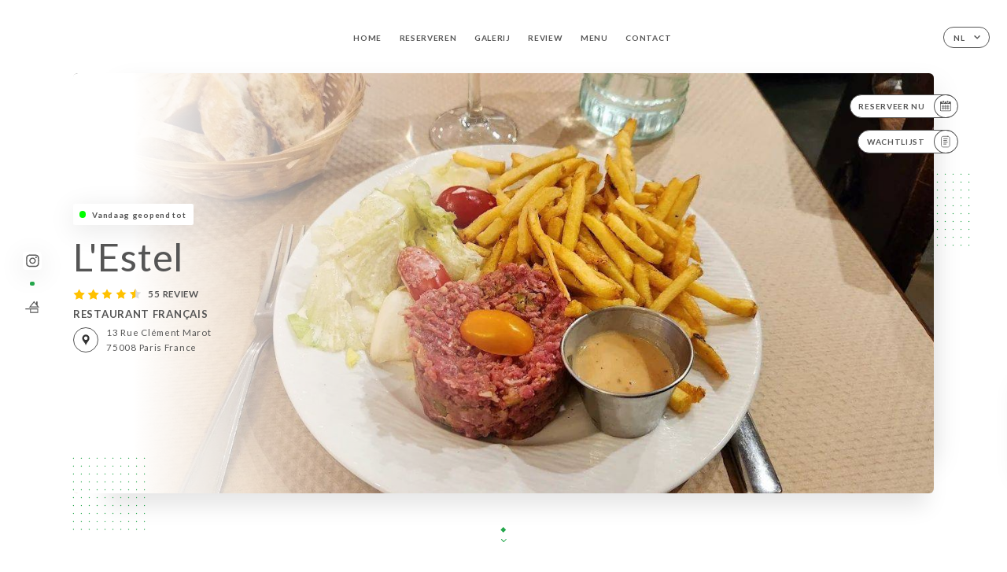

--- FILE ---
content_type: text/html; charset=UTF-8
request_url: https://lestel.fr/nl
body_size: 7935
content:
<!DOCTYPE html>
<html lang="nl">
    <head>
        <meta charset="utf-8">
        <meta name="viewport" content="width=device-width, initial-scale=1, maximum-scale=1">
        <meta name="csrf-token" content="PknKmoGqLIWGh3AvhtIa8Ytwzbjo4qrqYUyaDLSf">
                    <link rel="apple-touch-icon" sizes="180x180" href="https://lestel.fr/favicons/apple-touch-icon.png">
            <link rel="icon" type="image/png" sizes="32x32" href="https://lestel.fr/favicons/favicon-32x32.png">
            <link rel="icon" type="image/png" sizes="16x16" href="https://lestel.fr/favicons/favicon-16x16.png">
        
        <title>L&#039;ESTEL | Site officiel, avis, prix et réservation en ligne </title>

        <!-- Styles -->
        <link rel="stylesheet" href="/css/app.css?id=0ef99605022392d7dced500510acf1e4">

        <script async src="https://www.googletagmanager.com/gtag/js?id=G-RBH1XXM88G"></script>
        <script>
            window.dataLayer = window.dataLayer || [];
            function gtag(){dataLayer.push(arguments);}

            gtag('js', new Date());
            gtag('set', { 'shop_id': '533', 'source': 'minisite', 'click_type': 'info' });
            gtag('config', 'G-RBH1XXM88G', { send_page_view: false });
            gtag('event', 'page_view', { 'shop_id': '533', 'source': 'minisite', 'click_type': 'info' });

            function gcallback(callback, timeout) {
                var called = false;
                function fn() {
                    if (!called) {
                        called = true;
                        callback();
                    }
                }
                setTimeout(fn, timeout || 1000);
                return fn;
            }

            function gevent(eventName, data = {}, timeout = null) {
                if (typeof data !== 'object') {
                    throw new Error('data must be an object.');
                }

                if (timeout !== null && (typeof timeout !== 'number' || timeout <= 0)) {
                    throw new Error('Timeout must be a valid positive number.');
                }

                data['source'] = data['source'] || 'uniiti';
                data['click_type'] = data['click_type'] || 'info';
                data['shop_id'] = '533';

                if (timeout && data['hitCallback']) {
                    data['hitCallback'] = gcallback(data['hitCallback'], timeout);
                }

                gtag('event', eventName, data);
            }
        </script>
        <!-- Scripts -->
        <script src="/js/app.js?id=4ef27fb7b2905857220db1d609121ff7" defer></script>       

        
    </head>
    <body>
        <div class="container white">
            <div class="main-section">
        <!-- Adding #header__navigation -->
<div class="header-contain ">
    <button type="button" class="burger-menu" id="burger_menu">
        <span class="burger-circle">
            <span class="burger-bars">
                <span class="first-bar"></span>
                <span class="second-bar"></span>
                <span class="third-bar"></span>
            </span>
        </span>
        <div class="menu-text">menu</div>
    </button>
    <div class="lang">
        <span class="btn-primary">
            <span class="text">
                nl
            </span>
            <span class="icon">
                <i class="ic ic-arrow-down"></i>
            </span>
        </span>
    
        <div class="lang_contain drop-flag">
    <div class="blur_lang"></div>
    <div class="lang_container ">
        <a href="#" class="close">
            <i class="ic ic-close"></i>
        </a>
        <div class="header_lang">
            <img src="/svg/shapes/language_illu.svg" alt="">
            <p>Selecteer je taal:</p>
        </div>
        <ul>
                                                                                                                                                                                                                                                                                                                                                                                                <li>
                        <a class="active" href="/nl/">
                            <i class="flag flag-nl"></i>
                            <span>Nederlands</span>
                            <i class="ic ic_check_lang"></i>
                        </a>
                    </li>
                                                                                                                
                                                <li>
                        <a href="/fr/">
                            <i class="flag flag-fr"></i>
                            <span>Frans</span>
                        </a>
                    </li>
                                                                <li>
                        <a href="/en/">
                            <i class="flag flag-en"></i>
                            <span>Engels</span>
                        </a>
                    </li>
                                                                <li>
                        <a href="/es/">
                            <i class="flag flag-es"></i>
                            <span>Spaans</span>
                        </a>
                    </li>
                                                                <li>
                        <a href="/ca/">
                            <i class="flag flag-ca"></i>
                            <span>Catalaans</span>
                        </a>
                    </li>
                                                                <li>
                        <a href="/it/">
                            <i class="flag flag-it"></i>
                            <span>Italiaans</span>
                        </a>
                    </li>
                                                                <li>
                        <a href="/de/">
                            <i class="flag flag-de"></i>
                            <span>Duits</span>
                        </a>
                    </li>
                                                                <li>
                        <a href="/pt/">
                            <i class="flag flag-pt"></i>
                            <span>Portugees</span>
                        </a>
                    </li>
                                                                <li>
                        <a href="/sv/">
                            <i class="flag flag-sv"></i>
                            <span>Zweeds</span>
                        </a>
                    </li>
                                                                <li>
                        <a href="/zh/">
                            <i class="flag flag-zh"></i>
                            <span>简体中文 (Chinees)</span>
                        </a>
                    </li>
                                                                <li>
                        <a href="/ja/">
                            <i class="flag flag-ja"></i>
                            <span>Japans</span>
                        </a>
                    </li>
                                                                <li>
                        <a href="/ru/">
                            <i class="flag flag-ru"></i>
                            <span>Russisch</span>
                        </a>
                    </li>
                                                                <li>
                        <a href="/ar/">
                            <i class="flag flag-ar"></i>
                            <span>Arabisch</span>
                        </a>
                    </li>
                                                                                            <li>
                        <a href="/ko/">
                            <i class="flag flag-ko"></i>
                            <span>한국어 (Koreaans)</span>
                        </a>
                    </li>
                                                                <li>
                        <a href="/cs/">
                            <i class="flag flag-cs"></i>
                            <span>Tsjechisch</span>
                        </a>
                    </li>
                                                                <li>
                        <a href="/el/">
                            <i class="flag flag-el"></i>
                            <span>Grieks</span>
                        </a>
                    </li>
                                    </ul>
    </div>
</div>
    
    </div>
    <div class="blur-main-menu"></div>
    <section class="menu-bar">
        <div class="row">
            <span class="menu-close" id="menu_close"></span>
            <header>
                <!-- Header Menu navigation -->
                <div class="menu-overlay-mobile">
                    <div class="pattern-1 pattern-top pattern"></div>
                    <div class="pattern-1 pattern-bottom pattern"></div>
                    <!-- Social Media Links -->
                    <div class="social-networks">
                                                <a href="https://www.instagram.com/estel.restaurant/" target="_blank" title="Instagram">
                            <i class="fa-brands fa-instagram"></i>
                        </a>
                                            </div>
                    <!-- Social Media Links -->
                </div>
                <!-- Header Menu navigation -->
                <div class="header__menu-right">
                    <div class=" menu__items">
                        <ul class="menu">
                                                                                                <li><a href="https://lestel.fr/nl" class=" link">Home</a></li>
                                                                                                                                            <li><a href="https://lestel.fr/nl/booking" class=" link">Reserveren</a></li>
                                                                                                            
                                                                    
                                                                                                <li><a href="https://lestel.fr/nl/gallery" class=" link">Galerij</a></li>
                                                                                                    
                                                                                                <li><a href="https://lestel.fr/nl/opinions" class=" link">Review</a></li>
                                                                                                    
                                                                                                <li><a href="https://lestel.fr/nl/services" class=" link">Menu</a></li>
                                                                                                    
                                                                                                <li><a href="https://lestel.fr/nl/contact" class=" link">Contact</a></li>
                                                                                                    
                                                    </ul>
                    </div>
                </div>
                <!-- Header Menu navigation -->
            </header>
        </div>
    </section>
    <!-- End #header__navigation -->
</div>
        <!-- Top Main Page Section -->
        <div class="scroll-section">
            <!-- See more Button scroll -->            
        </div>        
        <!-- Square Pattern -->
        <div class="pattern-1 pattern-left pattern"></div>
        <div class="pattern-1 pattern-right pattern"></div>
        <!-- Square Pattern -->
        <main style="background-image: url(https://uniiti.com/images/shops/slides/f867306ef9e1d170683749c5c1609722cc702d9f.jpeg)">
            <section>
                            <div class="filter"></div>
                
                <!-- Social Media Links -->
                <div class="social-networks">
                                            <a href="https://www.instagram.com/estel.restaurant/" target="_blank" title="Instagram">
                            <i class="fa-brands fa-instagram"></i>
                        </a>
                                                            <div class="diveder"></div>
                        <!-- Social Media Links -->
                                                                <i class="bd bd-faitmaison" title="Fait Maison"></i>
                                    </div>
                <!-- Social Media Links -->

                <!-- Voir sur la carte Button -->
                <div class="main-top vnoir-rvs">
                    <div class="header__menu-left">
                                                    <div class="menu__btns">
                                <a href="https://lestel.fr/nl/booking" class="btn-primary">
                                    <span class="text">
                                        Reserveer nu
                                    </span>
                                    <span class="icon">
                                        <i class="ic ic-calendar"></i>
                                    </span>
                                </a>
                            </div>
                                                                                                                        <div class="menu__btns">
                            <a href="#" data-slug="l-estel" data-lang="nl" class="btn-primary waitlistBtn">
                                <span class="text">
                                    Wachtlijst
                                </span>
                                <span class="icon">
                                    <i class="ic ic-waitlis"></i>
                                </span>
                            </a>
                            <div class="blur_lang"></div>
                            <div class="headerMenuLeftOpen ">
                                <a href="#" class="close">
                                    <i class="ic ic-close"></i>
                                </a>
                                <div class="content waitlistIframe">

                                </div>
                            </div>
                        </div>
                                            </div>
                </div>
                <!-- Voir sur la carte Button -->                
    
                <!-- Content of Top main page -->
                <div class="main-middle middle_homepage">
                    <div class="block-status">
                        <span class="status opened"></span>
                        <p>Vandaag geopend tot :tijd</p>
                    </div>
                    <div class="mobile-pattern pattern-1"></div>
                    <div class="block-headline">
                                                    <h1 class="desktop-logo">
                                L&#039;Estel
                            </h1>
                                                <!-- Review -->
                                                <div class="avis">
                            <a href="https://lestel.fr/nl/opinions" class="stars">
                                                                                                            
                                        <i class="fa fa-star"></i>
                                                                                                                                                
                                        <i class="fa fa-star"></i>
                                                                                                                                                
                                        <i class="fa fa-star"></i>
                                                                                                                                                
                                        <i class="fa fa-star"></i>
                                                                                                                                                
                                        <i class="fa fa-star-half"></i>
                                                                                                    <span class=""> 55 Review</span>
                            </a>
                        </div>
                        <h3>
                            RESTAURANT FRANÇAIS
                        </h3>
                        <div class="address-carte">
                            <div class="carte">
                                                            <a href="https://www.google.com/maps/place/?q=place_id:ChIJuffS18Jv5kcR4HA-Se8QBhw" class="btn-primary" target="_blank">
                                    <span class="icon">
                                        <i class="ic ic-map"></i>
                                    </span>
                                </a>
                                <a href="https://www.google.com/maps/place/?q=place_id:ChIJuffS18Jv5kcR4HA-Se8QBhw" class="link_add" target="_blank">
                                                                            <span>13 Rue Clément Marot</span>
                                        <span>75008 Paris France</span>
                                                                    </a>
                                                        </div>
                        </div>
                    </div>
                    <div class="badges">
                        <!-- Social Media Links -->
                        <div class="social-networks mobile-social">
                                                            <a href="https://www.instagram.com/estel.restaurant/" target="_blank" title="Instagram">
                                    <i class="fa-brands fa-instagram"></i>
                                </a>
                                                    </div>
                                                    <!-- Social Media Links -->
                            <div class="divider"></div>
                                                                            <i class="bd bd-faitmaison" title="Fait Maison"></i>
                                             </div>
                </div>
                <!-- Content of Top main page -->
                                <!-- Review Block -->
                <div class="main-bottom">
                    <div class="block-avis">
                        <div class="link-arrow">
                            <a href="https://lestel.fr/nl/opinions">
                                <i class="ic ic-arrow-right"></i>
                            </a>
                        </div>
                        <p class="avis-name">
                            Olivier C. beoordeelde
                        </p>
                        <!-- Review -->
                                                <div class="avis">
                            <a href="https://lestel.fr/nl/opinions" class="stars">
                                                                                                            
                                        <i class="fa fa-star"></i>
                                                                                                                                                
                                        <i class="fa fa-star"></i>
                                                                                                                                                
                                        <i class="fa fa-star"></i>
                                                                                                                                                
                                        <i class="fa fa-star"></i>
                                                                                                                                                
                                        <i class="fa fa-star"></i>
                                                                                                    <span> 5/5</span>
                            </a>
                        </div>
                                                <p class="description">
                            Nous sommes venus à 7 pour un dîner familial un samedi soir de décembre. Très belle surprise ! L&#039;accueil et le service é...
                        </p>
                                            </div>
                </div>
                <!-- Review Block -->
                            </section>
        </main>
        <div class="scroll-section">
            <!-- See more Button scroll -->
            <a href="#scroll" type="button" class="see-more">
                <span class="square"></span>
                <span class="arrow"></span>
            </a>
            <!-- See more Button scroll -->            
        </div>
        <!-- End Top Main Page Section -->
    </div>
    <div class="reach"></div>
    
    <!-- Latest News Section -->
    <section>
        <div id="scroll"></div>
        <div class="contain">
            <!-- Latest News Card Section -->
                        <!-- End Latest News Card Section -->
            <!-- About Us Section -->
            <div class="row">
                                <div class="about-us margin_added ">
                    <div class="pattern-about_us"></div>
                    <div class="title-about">
                        <h2>
                            Wie zijn wij?
                        </h2>
                    </div>
                    <div class="description">
                        <p style="text-align: center;" data-start="100" data-end="121"><span style="font-size: 18px;"><strong data-start="100" data-end="119">L&rsquo;Estel &ndash; Paris</strong></span></p>
<p style="text-align: center;" data-start="123" data-end="586"><span style="font-size: 18px;">Situ&eacute; au c&oelig;ur du 8ᵉ arrondissement, L&rsquo;Estel vous invite &agrave; d&eacute;couvrir une cuisine fran&ccedil;aise raffin&eacute;e, alliant tradition et modernit&eacute;.<br /></span><br data-start="254" data-end="257" /><span style="font-size: 18px;"> Dans un cadre &eacute;l&eacute;gant et chaleureux, le chef met &agrave; l&rsquo;honneur des produits de qualit&eacute; &agrave; travers des plats gourmands et savoureux, &agrave; d&eacute;guster du petit-d&eacute;jeuner au d&icirc;ner.<br /></span><br data-start="424" data-end="427" /><span style="font-size: 18px;"> Id&eacute;al pour un repas entre amis, un d&eacute;jeuner d&rsquo;affaires ou un moment en terrasse, L&rsquo;Estel est une adresse parisienne o&ugrave; convivialit&eacute; et &eacute;l&eacute;gance se rencontrent.</span></p>
                    </div>
                </div>
                        </div>
            <!-- End About Us Section -->
            <!-- Review Section -->
                        <div class="row">
                <div class=" review">
                    <div class="left-review">
                        <h2>
                            De laatste review
                        </h2>
                        <a href="https://lestel.fr/nl/opinions" class="btn-primary desktop">
                            <span class="text">
                                Bekijk meer reviews
                            </span>
                            <span class="icon">
                                <i class="ic ic-star"></i>
                            </span>
                        </a>
                    </div>
                    <div class="right-review">
                        <div class="quote-left pattern pattern-1"></div>
                        <i class="ic ic-quote-left"></i>
                        <div class="contain-quote left"></div>
                        <div class="content">
                            <div class="review-name">
                                <p>
                                    elise p. beoordeelde
                                </p>
                                <!-- Review -->
                                                                <div class="avis">
                                    <a href="https://lestel.fr/nl/opinions" class="stars">
                                                                                                                                    
                                                <i class="fa fa-star"></i>
                                                                                                                                                                                
                                                <i class="fa fa-star"></i>
                                                                                                                                                                                
                                                <i class="fa fa-star-empty"></i>
                                                                                                                                                                                
                                                <i class="fa fa-star-empty"></i>
                                                                                                                                                                                
                                                <i class="fa fa-star-empty"></i>
                                                                                                                            <span> 2 / 5</span>
                                    </a>
                                </div>
                            </div>
                            <div class="description">
                                                                <p>
                                    Service was good. However the food was very disappointing. Much better options elsewhere.
                                </p>
                                                                
                                <div class="date">
                                    <span>
                                        24/12/2025
                                    </span>
                                    •
                                    <span>
                                        06:11
                                    </span>
                                </div>
                            </div>
                            <a href="https://lestel.fr/nl/opinions" class="btn-primary mobile">
                                <span class="text">
                                    Bekijk meer reviews
                                </span>
                                <span class="icon">
                                    <i class="ic ic-star"></i>
                                </span>
                            </a>
                        </div>
                        <div class="quote-right pattern pattern-1"></div>
                        <i class="ic ic-quote-right"></i>
                        <div class="contain-quote right"></div>                        
                    </div>
                </div>
            </div>
                        <!-- End Review Section -->
        </div>
    </section>
    <!-- End Latest News Section -->
    <!-- Map Section -->
    <section class="map-holder">

        <div class="map-shadow-top"></div>
        <div class="map-shadow-bottom"></div>
        <div id="map" class="map"></div>

        <div class="map-details">
            <div class="contain">
                <div class="row">
                    <div class="map-info">
                        <div class="top-info">
                            <div class="left">
                                <i class="ic ic-map-black"></i>
                                <p>
                                                                            <span>13 Rue Clément Marot</span>
                                        <span>75008 Paris France</span>
                                                                    </p>
                            </div>
                            <div class="right">
                                                                <a href="https://www.google.com/maps/place/?q=place_id:ChIJuffS18Jv5kcR4HA-Se8QBhw" target="_blank" class="see-more">
                                        <i class="ic ic-arrow-right"></i>
                                    </a>
                                                            </div>
                        </div>
                        <div class="days-info">
                            <ul class="">
                                
                                                                <li>
                                    <span class="days">Maandag</span>
                                    <span class="hours">
                                                                                    08:00-23:00
                                                                                </span>
                                </li>
                                                                <li>
                                    <span class="days">Dinsdag</span>
                                    <span class="hours">
                                                                                    08:00-23:00
                                                                                </span>
                                </li>
                                                                <li>
                                    <span class="days">Woensdag</span>
                                    <span class="hours">
                                                                                    08:00-23:00
                                                                                </span>
                                </li>
                                                                <li>
                                    <span class="days">Donderdag</span>
                                    <span class="hours">
                                                                                    08:00-23:00
                                                                                </span>
                                </li>
                                                                <li>
                                    <span class="days">Vrijdag</span>
                                    <span class="hours">
                                                                                    08:00-23:00
                                                                                </span>
                                </li>
                                                                <li>
                                    <span class="days">Zaterdag</span>
                                    <span class="hours">
                                                                                    10:00-23:00
                                                                                </span>
                                </li>
                                                                <li>
                                    <span class="days">Zondag</span>
                                    <span class="hours">
                                                                                    Gesloten
                                                                            </span>
                                </li>
                                                            </ul>
                        </div>
                    </div>
                </div>
            </div>
        </div>
    </section>
    <!-- End Map Section -->
    <!-- Newsletter Section -->
    <section>
        <div class="contain">
            <div class="row news_marg">
                                <div class="newsletter ">
                    <div class="left">
                        <div class="newsletter-example">
                            <div class="pattern-1 pattern-left pattern"></div>
                            <div class="pattern-1 pattern-right pattern"></div>
                            <div class="card-contain">
                                <div class="sp sp-drawing-arrow"></div>
                                <div class="card">
                                    <div class="content">
                                        <h3>
                                            L&#039;Estel
                                        </h3>
                                        <p>
                                            Kom vanavond langs en doe mee met een evenement…
                                        </p>
                                    </div>
                                    <div class="date">
                                        <span>
                                            5 minuten geleden
                                        </span>
                                    </div>
                                </div>
                                <div class="loading">
                                    <div class="body-content">
                                        <div class="loading-text header-loading"></div>
                                        <div class="loading-text content-loading"></div>
                                    </div>
                                    <div class="header-content">
                                        <div class="loading-text date-loading"></div>
                                    </div>
                                </div>
                                <div class="loading">
                                    <div class="body-content">
                                        <div class="loading-text header-loading"></div>
                                    </div>
                                    <div class="header-content">
                                        <div class="loading-text date-loading"></div>
                                    </div>
                                </div>
                            </div>
                        </div>
                    </div>
                    <div class="right">
                        <div class="newsletter-shape">
                            <div class="pattern-1 pattern"></div>
                            <div class="newsletter-mobile"></div>
                        </div>
                        <div class="newsletter-details">
    <h2>
        Volg alle nieuwtjes over L&#039;Estel
    </h2>
    <!-- Social Media Links -->
    <div class="social-networks">
            <a href="https://www.instagram.com/estel.restaurant/" target="_blank" title="Instagram">
            <i class="fa-brands fa-instagram"></i>
        </a>
        </div>
    <!-- Social Media Links -->
    <p>
        Meld je aan voor onze nieuwsbrief en blijf op de hoogte van komende evenementen en promoties.
    </p>
    <div class="info-letter"></div>
    <div class="form-input">
        <form id="form" method="POST"
      action="https://lestel.fr/nl/submit-newsletter"
      class="form-letter"
>
    <input type="hidden" name="_token" value="PknKmoGqLIWGh3AvhtIa8Ytwzbjo4qrqYUyaDLSf">
    
    <input class="checkfield" name="email" placeholder="Je e-mail…">
            <button id="addLetter" type="submit">OK</button>
</form>
    </div>
</div>                    </div>
                </div>
                            </div>
        </div>
    </section>
    <!-- End Newsletter Section -->
    <!-- News Articles -->
        <!-- End News Articles -->
    <section>
        <div class="contain">
                </div>
    </section>

            <section class="badges-footer">
                <div class="contain">
                    <div class="row ">
                        <h3>Je kunt ons ook vinden via…</h3>
                        <ul>
                                                            <li class="tooltip">
                                    <a href="https://www.tripadvisor.fr/Restaurant_Review-g187147-d7098139-Reviews-Cafe_l_Estel-Paris_Ile_de_France.html" target="_blank">
                                        <i class="bd bd-tripadvisor"></i>
                                    </a>
                                    <span class="tooltiptext">Trip Advisor</span>
                                </li>
                                                            <li class="tooltip">
                                    <a href="https://www.yelp.com/biz/caf%C3%A9-l-estel-paris-3" target="_blank">
                                        <i class="bd bd-yelp"></i>
                                    </a>
                                    <span class="tooltiptext">Yelp</span>
                                </li>
                                                            <li class="tooltip">
                                    <a href="https://uniiti.com/shop/l-estel" target="_blank">
                                        <i class="bd bd-uniiti"></i>
                                    </a>
                                    <span class="tooltiptext">Uniiti</span>
                                </li>
                                                            <li class="tooltip">
                                    <a href="https://www.pagesjaunes.fr/pros/55221634" target="_blank">
                                        <i class="bd bd-pagesjaunes"></i>
                                    </a>
                                    <span class="tooltiptext">Pages Jaunes</span>
                                </li>
                                                    </ul>
                    </div>
                </div>
            </section>

            <section class="footer">
                <div class="contain">
                    <div class="row">
                        <div class="footer-container">
                            <div class="footer-identity">
                                <h2>L&#039;Estel</h2>
                                <address>
                                                                            <span>13 Rue Clément Marot</span>
                                        <span>75008 Paris France</span>
                                                                    </address>
                                                                    <a href="tel:+33147234333" class="btn-primary phone_btn">
                                        <span class="text">
                                            +33147234333
                                        </span>
                                        <span class="icon">
                                            <i class="ic ic-phone"></i>
                                        </span>
                                    </a>
                                                                <div class="lang">
                                    <span class="btn-primary">
                                        <span class="text">
                                            nl
                                        </span>
                                        <span class="icon">
                                            <i class="ic ic-arrow-down"></i>
                                        </span>
                                    </span>
                                
                                    <div class="lang_contain drop-flag">
    <div class="blur_lang"></div>
    <div class="lang_container ">
        <a href="#" class="close">
            <i class="ic ic-close"></i>
        </a>
        <div class="header_lang">
            <img src="/svg/shapes/language_illu.svg" alt="">
            <p>Selecteer je taal:</p>
        </div>
        <ul>
                                                                                                                                                                                                                                                                                                                                                                                                <li>
                        <a class="active" href="/nl/">
                            <i class="flag flag-nl"></i>
                            <span>Nederlands</span>
                            <i class="ic ic_check_lang"></i>
                        </a>
                    </li>
                                                                                                                
                                                <li>
                        <a href="/fr/">
                            <i class="flag flag-fr"></i>
                            <span>Frans</span>
                        </a>
                    </li>
                                                                <li>
                        <a href="/en/">
                            <i class="flag flag-en"></i>
                            <span>Engels</span>
                        </a>
                    </li>
                                                                <li>
                        <a href="/es/">
                            <i class="flag flag-es"></i>
                            <span>Spaans</span>
                        </a>
                    </li>
                                                                <li>
                        <a href="/ca/">
                            <i class="flag flag-ca"></i>
                            <span>Catalaans</span>
                        </a>
                    </li>
                                                                <li>
                        <a href="/it/">
                            <i class="flag flag-it"></i>
                            <span>Italiaans</span>
                        </a>
                    </li>
                                                                <li>
                        <a href="/de/">
                            <i class="flag flag-de"></i>
                            <span>Duits</span>
                        </a>
                    </li>
                                                                <li>
                        <a href="/pt/">
                            <i class="flag flag-pt"></i>
                            <span>Portugees</span>
                        </a>
                    </li>
                                                                <li>
                        <a href="/sv/">
                            <i class="flag flag-sv"></i>
                            <span>Zweeds</span>
                        </a>
                    </li>
                                                                <li>
                        <a href="/zh/">
                            <i class="flag flag-zh"></i>
                            <span>简体中文 (Chinees)</span>
                        </a>
                    </li>
                                                                <li>
                        <a href="/ja/">
                            <i class="flag flag-ja"></i>
                            <span>Japans</span>
                        </a>
                    </li>
                                                                <li>
                        <a href="/ru/">
                            <i class="flag flag-ru"></i>
                            <span>Russisch</span>
                        </a>
                    </li>
                                                                <li>
                        <a href="/ar/">
                            <i class="flag flag-ar"></i>
                            <span>Arabisch</span>
                        </a>
                    </li>
                                                                                            <li>
                        <a href="/ko/">
                            <i class="flag flag-ko"></i>
                            <span>한국어 (Koreaans)</span>
                        </a>
                    </li>
                                                                <li>
                        <a href="/cs/">
                            <i class="flag flag-cs"></i>
                            <span>Tsjechisch</span>
                        </a>
                    </li>
                                                                <li>
                        <a href="/el/">
                            <i class="flag flag-el"></i>
                            <span>Grieks</span>
                        </a>
                    </li>
                                    </ul>
    </div>
</div>
                                
                                </div>
                            </div>
                            <div class="footer-list ">
                                <ul>
                                                                                                                        <li><a href="https://lestel.fr/nl" class="link">Home</a></li>
                                                                                                                                                                <li><a href="https://lestel.fr/nl/gallery" class="link">Galerij</a></li>
                                                                                                                                                                <li><a href="https://lestel.fr/nl/opinions" class="link">Review</a></li>
                                                                                                                                                                <li><a href="https://lestel.fr/nl/services" class="link">Menu</a></li>
                                                                                                                                                                <li><a href="https://lestel.fr/nl/contact" class="link">Contact</a></li>
                                                                                                                <li><a href="https://lestel.fr/nl/legal-notice">Juridische kennisgevingen</a></li>
                                </ul>
                            </div>
                                                        <div class="divider"></div>
                            <div class="newsletter ">
                                <div class="right">
                                    <div class="newsletter-details">
    <h2>
        Volg alle nieuwtjes over L&#039;Estel
    </h2>
    <!-- Social Media Links -->
    <div class="social-networks">
            <a href="https://www.instagram.com/estel.restaurant/" target="_blank" title="Instagram">
            <i class="fa-brands fa-instagram"></i>
        </a>
        </div>
    <!-- Social Media Links -->
    <p>
        Meld je aan voor onze nieuwsbrief en blijf op de hoogte van komende evenementen en promoties.
    </p>
    <div class="info-letter"></div>
    <div class="form-input">
        <form id="form" method="POST"
      action="https://lestel.fr/nl/submit-newsletter"
      class="form-letter"
>
    <input type="hidden" name="_token" value="PknKmoGqLIWGh3AvhtIa8Ytwzbjo4qrqYUyaDLSf">
    
    <input class="checkfield" name="email" placeholder="Je e-mail…">
            <button id="addLetter" type="submit">OK</button>
</form>
    </div>
</div>                                </div>
                            </div>
                                                        
                        </div>
                        <div class="copyright-container">
                            <div class="copyright">© Copyright 2026 - L&#039;Estel - alle rechten voorbehouden</div>
                            <div class="designed-by ">
                                <span>Website gecreëerd in samenwerking met</span>
                                <span class="ic ic-heart"></span>
                                <span>in</span>
                                <div class="dashed"></div>
                                <span class="ic ic-eiffeltower"></span>
                                <span>door <a href="https://uniiti.com/" target="_blank">Uniiti</a></span>
                            </div>
                        </div>
                    </div>
                </div>
            </section>

            <!-- Scroll bottom secttion-->
                                                <nav class="reserve-section">    
                        <a href="https://lestel.fr/nl/booking" target=&quot;_blank&quot;>
                            <i class="illu illu-waitlist"></i>
                            <span>Reserveer nu</span>
                        </a>
                    </nav>                    
                            
            <!-- Quick links-->
            <nav class="nav-mobile">
                                                                                        <a href="https://lestel.fr/nl/booking"><i class="illu illu-reserver" title="Réserver"></i> Reserveren</a>                
                                                                                                        <a href="https://lestel.fr/nl/services"><i class="illu illu-menu" title="Carte"></i> Menu</a>
                                                                                                            <a class="waitlistBtn" data-slug="l-estel" data-lang="nl" href="#"><i class="illu illu-waitlist" title="Liste d’attente"></i> Wachtlijst</a>
                            <div class="blur_lang"></div>
                            <div class="headerMenuLeftOpen ">
                                <a href="#" class="close">
                                    <i class="ic ic-close"></i>
                                </a>
                                <div class="content waitlistIframe">

                                </div>
                            </div>
                                                                                                        <a href="https://maps.google.com/?q=48.867541,2.3031757" target="_blank"><i class="illu illu-itineraire" title="Itinéraire"></i> Itinéraire</a>                    
                                                </nav>



        </div>

        
        <style>        
            main section .see-more .square,
            .header-page .articles .contain .row .card .content .left h2::after,
            .header-page .events .contain .row .card .content .left h2::after,
            .faq .contain .row .question::after, .legales .contain .row .question::after,
            .row header .header__menu-right .menu__items .menu li .link:hover::after,
            .row header .header__menu-right .menu__items .menu li .link:hover::before,
            .row header .header__menu-right .menu__items .menu li .active::before,
            .row header .header__menu-right .menu__items .menu li .active::after,
            section .contain .row .latest-news .news-content .left .title a::after,
            .scroll-section .see-more .square,
            .services_items::after,
            .services .contain .row .services_menu .services_pack .info_menu .info p::after,
            .social-networks .diveder,
            .reserve-section,
            .container.dark .both-btn .divider,
            .container.black .both-btn .divider {
                background-color: #24A64B;
            }
            .black main section .filter {
                background-color: #171717;
                opacity: 0.41                
            }
            .row .about-us .description,
            main section .see-more .arrow,
            .scroll-section .see-more .square,
            .scroll-section .see-more .arrow,
            .btn-primary:hover,
            .btn-primary:hover .icon,
            .see-more:hover,
            .read-more a:hover,
            .read-more span:hover,
            .container.dark .btn-primary:hover,
            main section .main-bottom .block-avis .link-arrow a:hover,
            .services .contain .row .header .tabs .tab-item a.active-item,
            .services .contain .row .header .tabs .tab-item a:hover {
                border-color: #24A64B !important;
            }
            .container .lang .lang_contain .lang_container ul li a:hover,
            .container .lang .lang_contain .lang_container ul li a.active {
                border-color: #24A64B !important;
                box-shadow: 0px 8px 34px rgba(0, 0, 0, 0.06);
            }
            .pattern,
            .row .review .right-review .ic-quote-left,
            .row .review .right-review .ic-quote-right,
            .quotes .row .ic,
            .container.black main section .main-middle .mobile-pattern,
            main section .main-middle .mobile-pattern,
            .news-articles .left .arrows-news,
            .services .contain .row .notice .ic-info-services,
            .services .contain .row .services_menu .divider i,
            section .contain .row .latest-news .news-image,
            .news-articles .right .articles-card .image,
            .container.dark .reserve-section a .illu-reserver,
            .container.dark .reserve-section a .illu-order,
            .container.black .reserve-section a .illu-reserver,
            .container.black .reserve-section a .illu-order,
            .container.dark .reserve-section a .illu-waitlist,
            .container.black .reserve-section a .illu-waitlist,
            .container .lang .lang_contain .lang_container ul li .ic_check_lang,
            .gallery .row .video-swiper .swiper-slide-video .swiper-slide .thumb_cover{ 
                background-color: #24A64B;
                -webkit-mask-size: contain;
                mask-size: cover;
                -webkit-mask-repeat: no-repeat;
                -webkit-mask-position: center center;                
            }
            .container.dark .reserve-section span,
            .container.black .reserve-section span {
                color: #24A64B;
            }
            .row .about-us .description a,
            .article-detail .contain .row .content .content-description a{
                color: #24A64B;
                text-decoration: underline;
                display: inline-block;
            }
            .booking .row .links a:hover,
            .booking .contain .row .iframe .links a:hover,
            .usel .contain .row .iframe .links a:hover {
                border-color: #24A64B;
                color: #24A64B !important;
            }
            main section .main-middle .block-headline h1 {
                font-size: clamp(30px, 49px, 50px);
            }
            @media  screen and (max-width: 1024px) {
                main section .main-middle .block-headline .block-logo .filter-logo-desktop {
                        display: none;
                }
                main section .main-middle .block-headline .block-logo .filter-logo-mobile {
                    display: flex;
                    align-items: center;
                    justify-content: center;                    
                }                
                main section .main-middle .block-headline h1 {
                    font-size: clamp(30px,49px, 50px);
                    line-height: 49px;
                }
            }
        </style>
    </body>
</html>
<script>
    translation = {
        empty_field: 'Oeps! Voer je e-mailadres in',
        newsletter_success: 'Geweldig, je bent aangemeld voor de nieuwsbrief!',
        newsletter_error: 'Je e-mailadres moet het juiste format hebben. Voorbeeld name@domain.com',
        newsletter_exist: 'oeps! Je bent al aangemeld voor de nieuwsbrief',
    },
    shop = {
        longitude: '2.3031757',
        latitude: '48.867541'
    },
    env = {
        BOOKING_PARAM: 'https://uniiti.com',
        CURRENT_DOMAIN: 'lestel.fr',
        uniiti_id: '533',
        MAP_API_TOKEN:  '2a13d35f-bfc9-4a00-aa02-10963c4ece41',
    }
</script>



--- FILE ---
content_type: image/svg+xml
request_url: https://lestel.fr/svg/icons/review.svg
body_size: 456
content:
<svg xmlns="http://www.w3.org/2000/svg" width="24" height="24" viewBox="0 0 24 24">
    <g fill="none" fill-rule="evenodd">
        <g stroke="#545454">
            <g>
                <g>
                    <g>
                        <path d="M12.307 15.92L7.017 18.377 7.856 12.866 3.748 8.873 9.556 7.924 12.307 3 15.058 7.924 20.867 8.873 16.758 12.866 17.597 18.377z" transform="translate(-441 -1940) translate(0 1715) translate(257 217) translate(184 8)"/>
                    </g>
                </g>
            </g>
        </g>
    </g>
</svg>
